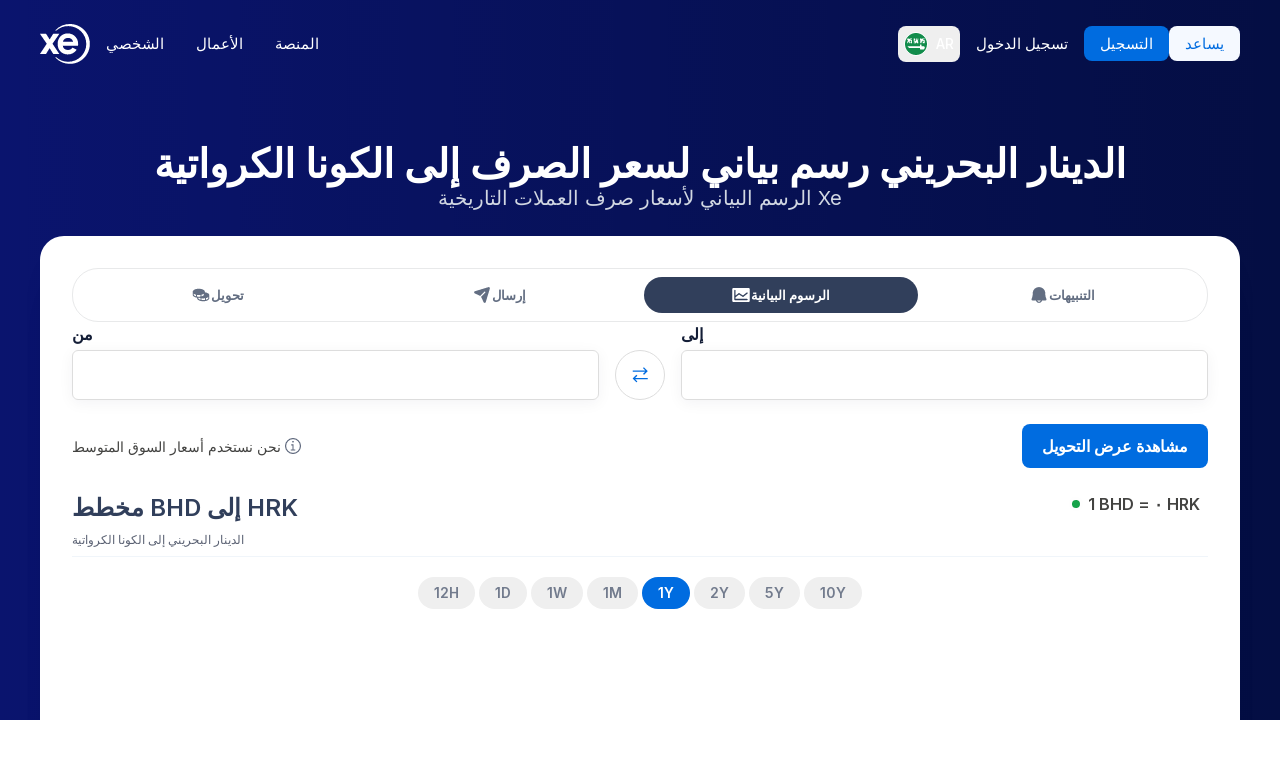

--- FILE ---
content_type: application/javascript; charset=UTF-8
request_url: https://www.xe.com/_next/static/chunks/7353-3a371248c61dac83.js
body_size: 5606
content:
"use strict";(self.webpackChunk_N_E=self.webpackChunk_N_E||[]).push([[7353],{5871:(e,t,r)=>{r.d(t,{VU:()=>s,gq:()=>a,ix:()=>c});var n=r(14232),o=r(89099);let i=["BTC","XAU","XAG","XPT","XPD","DOGE","LUNA","ETH","ADA","XLM","BCH","DOT","LINK","LTC","UNI"],l=["XCD","HKD","CAD","NZD","AUD"],a=function(){var e;let t=arguments.length>0&&void 0!==arguments[0]?arguments[0]:{},{locale:r}=(0,o.useRouter)(),a={};return"currency"===t.style&&i.includes(t.currency)&&(a={maximumFractionDigits:15}),"currency"===t.style&&l.includes(t.currency)&&(a={...a,currencyDisplay:"code"}),(null==(e=t.currency)?void 0:e.length)>3&&(t.currency="BTC"),(0,n.useMemo)(()=>new Intl.NumberFormat(r,{...t,...a}),[r,JSON.stringify(t)])},s=()=>{let{locale:e}=(0,o.useRouter)();return function(t){var r;let n=arguments.length>1&&void 0!==arguments[1]?arguments[1]:"USD";if(null==t)return"";let o=Math.abs(t),i="",l="",a=new Intl.NumberFormat(e,{currencyDisplay:"narrowSymbol",style:"currency",currency:n,minimumFractionDigits:0,maximumFractionDigits:0});if(o>=1e9)i=(t/1e9).toFixed(2).replace(/\.00$/,""),l="Bn";else{if(!(o>=1e6))return a.format(t);i=(t/1e6).toFixed(2).replace(/\.00$/,""),l="M"}let s=a.formatToParts(t),c=(null==(r=s.find(e=>"currency"===e.type))?void 0:r.value)||"";return s.findIndex(e=>"currency"===e.type)<s.findIndex(e=>"integer"===e.type)?"".concat(c).concat(i).concat(l):"".concat(i).concat(l).concat(c)}},c=function(){let e=arguments.length>0&&void 0!==arguments[0]?arguments[0]:{},{locale:t}=(0,o.useRouter)();return(0,n.useMemo)(()=>new Intl.DateTimeFormat(t,e),[t,JSON.stringify(e)])}},30931:(e,t,r)=>{r.d(t,{A:()=>o});class n{parse(e){return"number"==typeof e?e:parseFloat(e.trim().replace(this.groupRegex,"").replace(this.decimalRegex,".").replace(this.numeralRegex,this.numeralReplacer))}constructor(e){let t=new Intl.NumberFormat(e).formatToParts(12345.6),r=new Intl.NumberFormat(e,{useGrouping:!1}).format(0x24cb016ea).split("").reverse(),n=new Map(r.map((e,t)=>[e,t])),o=t.find(e=>"group"===e.type).value;this.groupRegex=RegExp("[".concat(o,"]"),"g"),/\s/.test(o)&&(this.groupRegex=/\s/g);let i=t.find(e=>"decimal"===e.type).value;this.decimalRegex=new RegExp("[".concat(i,"]")),/\s/.test(i)&&(this.decimalRegex=/\s/),this.numeralRegex=RegExp("[".concat(r.join(""),"]"),"g"),this.numeralReplacer=e=>n.get(e)}}let o=n},31946:(e,t,r)=>{r.d(t,{U:()=>n});let n={XCG:"Cg"}},56729:(e,t,r)=>{r.d(t,{G:()=>n,J:()=>o});let n=(e,t)=>{var r;let n=null==(r=RegExp("^-?\\d+(?:.\\d{0,"+(t||-1)+"})?").exec(e.toString()))?void 0:r[0];return n?Number(n).toFixed(t):""},o=e=>{let t=e.toString();return/^[\d.-]+$/.test(t)}},57353:(e,t,r)=>{r.d(t,{J$:()=>w,$Q:()=>v.$,zp:()=>q,mq:()=>M,JU:()=>k.A,tv:()=>x,a:()=>H,zW:()=>X,ks:()=>G.ks,fh:()=>G.fh,lM:()=>V,br:()=>G.br,WB:()=>S});var n=r(37876),o=r(14232),i=r(89099),l=r(56671),a=r.n(l),s=r(95062),c=r.n(s),d=r(93968),u=r(28873),p=r(35257),g=r(31946),f=r(56729),m=r(30931),h=r(5871);let x=(0,o.forwardRef)((e,t)=>{let{className:r,value:i,onChange:l,onBlur:a,min:s=0,max:c=100,hasError:d=!1,showSuffix:p=!0,useMinAsDefaultValue:g=!0,...f}=e,[m,h]=(0,o.useState)(!1),[x,b]=(0,o.useState)(i);return(0,o.useEffect)(()=>{if(m)return;let e=Number(i),t=g?s.toFixed(2):void 0;b(i?e.toFixed(2):t)},[m,i,s,g]),(0,n.jsxs)("div",{className:(0,u.cn)("flex items-center rounded-lg border border-solid border-gray-300 p-3",!d&&"focus-within:border-none focus-within:outline focus-within:outline-2 focus-within:outline-blue-500",d&&"border-2 border-solid border-red-400",r),children:[(0,n.jsx)("input",{ref:t,className:"w-full",suppressHydrationWarning:!0,type:"text",inputMode:"numeric",autoComplete:"off",...f,value:x,onChange:e=>{let{value:t}=e.target;if(!(e=>""===e||/^[0-9.]+$/.test(e))(t))return;let r=(e=>{let t=parseFloat(e),r=t<s,n=""===e;return t>c?c:(n||r)&&g?s:(n||r)&&!g?void 0:t.toFixed(2)})(t),n=Number(r);b(t),n!==Number(i)&&l(r)},onBlur:()=>{h(!1),null==a||a()},onFocus:()=>{h(!0)}}),p&&"%"]})}),b=o.useLayoutEffect,y=e=>{let{value:t,onNumericChange:r,onBlur:l=()=>{},currencyCode:s,isLoading:c,style:y,className:w,options:v={},baseValueForPercentage:j=0,maxPercentage:k=100,minPercentage:C=0,withPercentageField:R=!1,hasError:N=!1,showSymbol:A=!0,onlyAllowNumericChars:F=!1,suffixText:I="",...S}=e,{locale:q}=(0,i.useRouter)(),T=(0,o.useRef)(),M=(0,o.useRef)(),D=(0,o.useRef)(!1),[E,U]=(0,o.useState)(!1),[P,B]=(0,o.useState)("0"),[L,O]=(0,o.useState)(null!=t?t:""),[$,z]=(0,o.useState)(0),W=(0,p.A)(),X=(0,o.useMemo)(()=>new m.A(q),[q]),H=(0,h.gq)({style:"currency",currency:s,...v}),J=(0,o.useCallback)(e=>H.formatToParts(e).reduce((e,t)=>{let{type:r,value:n}=t;return"currency"===r?e:e+n},"").trim(),[H]),{isSymbolPrefixed:G,isSymbolPadded:K}=(0,o.useMemo)(()=>{var e,t;let r=new Intl.NumberFormat(q,{style:"currency",currency:"USD"}).formatToParts(12345.6789),n=r.findIndex(e=>"currency"===e.type);return{isSymbolPrefixed:!(r.findIndex(e=>"integer"===e.type)<n),isSymbolPadded:(null==(e=r[n-1])?void 0:e.type)==="literal"||(null==(t=r[n+1])?void 0:t.type)==="literal"}},[q]),_=(0,o.useMemo)(()=>{var e,t;return null!=(t=null!=(e=a()(s))?e:g.U[s])?t:null},[s]),V=(0,o.useMemo)(()=>{let e=K?" ":"";return G&&_?"".concat(_).concat(e):null},[G,K,_]),Q=(0,o.useMemo)(()=>!E&&!!V&&A,[E,V,A]),Z=(0,o.useMemo)(()=>{let e=K?" ":"";return!G&&_?"".concat(e).concat(_):null},[G,K,_]),Y=(0,o.useMemo)(()=>!E&&!!Z&&A,[E,Z,A]);b(()=>{E?O(null!=t?t:""):"number"==typeof t?O(J(t)):O(null!=t?t:"")},[t,E,J]),b(()=>{B("".concat(T.current.offsetWidth+10,"px"))},[L]),b(()=>{R&&(j||0===j)&&(t||0===t)&&z(100*t/j)},[R,t,j]);let ee=e=>{O(e);let t=X.parse(e);isNaN(t)?r(e):r(t=X.parse(J(t)))};return(0,n.jsxs)("div",{className:(0,u.cn)("flex",w),children:[(0,n.jsxs)("div",{className:(0,u.cn)("flex	w-full items-center justify-between self-stretch overflow-hidden rounded-lg bg-transparent p-3 !text-gray-950 placeholder:text-gray-750 placeholder:opacity-30 focus:shadow-none",N&&"border-2 border-solid border-red-400",!N&&"border border-solid border-gray-300 focus-within:z-10 focus-within:!border-none focus-within:outline focus-within:outline-2 focus-within:outline-blue-500",R&&"w-4/6 !rounded-l-lg !rounded-r-none"),style:y,onClick:()=>{var e;return null==(e=M.current)?void 0:e.focus()},children:[(0,n.jsx)("span",{className:"absolute left-[-99999px] w-auto",suppressHydrationWarning:!0,ref:T,children:L}),(0,n.jsxs)("span",{className:"amount-input flex items-center whitespace-nowrap",children:[Q&&(0,n.jsx)(n.Fragment,{children:V}),(0,n.jsx)("input",{className:"m-0 box-content self-stretch border-none bg-transparent p-0 focus:shadow-none focus:outline-none",suppressHydrationWarning:!0,ref:M,type:"text",inputMode:"decimal",autoComplete:"off",value:L,...S,style:{width:P},onFocus:()=>{U(!0),1!==t||D.current||O("")},onBlur:()=>{U(!1),null==l||l()},onChange:e=>{let{value:t}=e.target;(!F||(0,f.J)(t)||!t)&&(D.current=!0,e.persist(),ee(t))},onKeyDown:e=>{"android"===W&&"Enter"===e.key&&(U(!1),M.current.blur())}}),Y&&(0,n.jsx)(n.Fragment,{children:Z}),I&&(0,n.jsx)("span",{className:"ml-auto flex whitespace-nowrap text-sm text-gray-900",children:I})]}),c&&(0,n.jsx)(d.y$,{})]}),R&&(0,n.jsx)(x,{className:(0,u.cn)("w-2/6 rounded-l-none rounded-r-lg border-l-0"),max:k,min:C,value:$,onChange:e=>{e!==$&&(z(e),ee(j*e/100))},hasError:N})]})};y.propTypes={value:c().oneOfType([c().number,c().string]).isRequired,onNumericChange:c().func.isRequired,onBlur:c().func,currencyCode:c().string.isRequired,isLoading:c().bool,className:c().string,style:c().object,options:c().object,baseValueForPercentage:c().number,maxPercentage:c().number,minPercentage:c().number,withPercentageField:c().bool,hasError:c().bool,showSymbol:c().bool,onlyAllowNumericChars:c().bool};let w=y;var v=r(83807),j=r(21626),k=r(59084);(0,o.forwardRef)(function(e,t){let{name:r,options:i,label:l}=e,[a,s]=(0,o.useState)("");return(0,n.jsxs)("div",{children:[(0,n.jsx)(k.A,{style:{marginBottom:"4px"},children:l}),(0,n.jsx)(C,{children:(0,n.jsxs)(R,{name:r,value:a,onChange:e=>{let{target:{value:t}}=e;return s(t)},ref:t,children:[(0,n.jsx)("option",{value:"",disabled:!0,hidden:!0}),i.map(e=>{let{option:t,value:r}=e;return(0,n.jsx)("option",{value:r,children:t},r)})]})})]})}).propTypes={name:c().string,options:c().array,label:c().string};let C=j.Ay.div.withConfig({componentId:"sc-6ae3c1dc-0"})(['position:relative;&:after{content:"▼";font-size:10px;top:20px;right:12px;position:absolute;}']),R=j.Ay.select.withConfig({componentId:"sc-6ae3c1dc-1"})(["background-color:#ffffff;width:100%;text-overflow:ellipsis;font-size:14px;padding:15px 30px 15px 15px;box-shadow:0px 3px 15px rgb(0 17 51 / 5%);border-radius:6px;border-color:#ddd !important;border:solid 1px;-webkit-appearance:none;appearance:none;"]);var N=r(84259),A=r(22132),F=r(8792),I=r(95064);let S=()=>{let[e,t]=(0,o.useState)([]),r=(0,o.useRef)();return{files:e,inputElement:r,handleChange:e=>{t(e.target.files)},clearFiles:()=>{t([]),r.current.value=""}}},q=e=>{let{name:t,disabled:r,required:o,multiple:i,accept:l,inputElement:a,handleChange:s,className:c,style:d,buttonText:u="Upload File(s)",clearFiles:p,...g}=e,f=t.replace(/[\W]/g,"");return(0,n.jsxs)(n.Fragment,{children:[(0,n.jsx)(U,{type:"file",className:"screen-reader-only",name:t,id:f,ref:a,onChange:s,disabled:r,required:o,multiple:i,accept:l}),(0,n.jsx)(F.A,{as:"label",htmlFor:f,disabled:r,className:c,style:d,...g,children:u})]})};q.propTypes={name:c().string.isRequired,disabled:c().bool,required:c().bool,multiple:c().bool,accept:c().string,inputElement:c().object,handleChange:c().func,className:c().string,style:c().object,buttonText:c().string,clearFiles:c().func};let T=e=>{let{file:t}=e,r="image"===t.type.split("/")[0],[i,l]=(0,o.useState)("");return(0,o.useEffect)(()=>{if(r)return l(URL.createObjectURL(t)),()=>URL.revokeObjectURL(t)},[t,r]),(0,n.jsxs)(z,{children:[r?(0,n.jsx)(B,{src:i,alt:""}):(0,n.jsx)(P,{}),(0,n.jsxs)($,{children:[(0,n.jsx)(L,{children:t.name}),(0,n.jsxs)(O,{children:["(",(e=>e<1024?"".concat(e," bytes"):e>=1024&&e<1048576?"".concat((e/1024).toFixed(1)," KB"):"".concat((e/1048576).toFixed(1)," MB"))(t.size),")"]})]})]})};T.propTypes={file:c().object};let M=e=>{let{files:t,clearFiles:r,fallbackMessage:o="No files currently selected",removeFilesMessage:i="Remove File(s)",className:l,style:a}=e;return(0,n.jsx)(D,{className:l,style:a,children:0!==t.length?(0,n.jsxs)(n.Fragment,{children:[(0,n.jsx)(E,{children:Array.from(t).map((e,t)=>(0,n.jsx)(T,{file:e},t))}),(0,n.jsx)(W,{children:(0,n.jsxs)(F.A,{type:"button",onClick:r,colorScheme:"danger",size:"sm",children:[(0,n.jsx)(A.default,{width:"16px",style:{marginRight:"8px"}}),i]})})]}):(0,n.jsx)(I.A,{style:{margin:0,fontSize:"12px"},children:o})})};M.propTypes={files:c().oneOfType([c().array,c().object]),clearFiles:c().func,fallbackMessage:c().string,removeFilesMessage:c().string,className:c().string,style:c().object};let D=j.Ay.div.withConfig({componentId:"sc-2ea338d6-0"})(["border-radius:4px;background:#f0f5fa;padding:16px;"]),E=j.Ay.div.withConfig({componentId:"sc-2ea338d6-1"})(["display:flex;flex-wrap:wrap;margin-left:-16px;& > *{flex:0 0 0;margin:0 0 16px 16px;}"]),U=j.Ay.input.withConfig({componentId:"sc-2ea338d6-2"})(["&:focus + label{box-shadow:0px 0px 0px 2px #0071eb;}"]);var P=(0,j.Ay)(N.default).withConfig({componentId:"sc-2ea338d6-3"})(["width:200px;height:200px;object-fit:cover;"]),B=(0,j.Ay)("img").withConfig({componentId:"sc-2ea338d6-4"})(["width:200px;height:200px;object-fit:cover;"]),L=(0,j.Ay)("span").withConfig({componentId:"sc-2ea338d6-5"})(["flex-grow:1;overflow:hidden;white-space:nowrap;text-overflow:ellipsis;"]),O=(0,j.Ay)("span").withConfig({componentId:"sc-2ea338d6-6"})(["white-space:nowrap;margin-left:8px;"]),$=(0,j.Ay)("div").withConfig({componentId:"sc-2ea338d6-7"})(["display:flex;justify-content:space-between;"]),z=(0,j.Ay)("div").withConfig({componentId:"sc-2ea338d6-8"})(["width:200px;font-size:12px;"]),W=(0,j.Ay)("div").withConfig({componentId:"sc-2ea338d6-9"})(["display:flex;justify-content:flex-end;"]);let X=e=>{let{name:t,values:r,currentSelection:o,onSelect:i,className:l,style:a,...s}=e;return r.map(e=>{let r=e.replace(/[\W]/g,"");return(0,n.jsxs)(J,{className:l,style:a,children:[(0,n.jsx)(H,{id:r,value:e,name:t,checked:e===o,onChange:e=>i(e.target.value),...s}),(0,n.jsx)(k.A,{htmlFor:r,children:e})]},e)})};X.propTypes={name:c().string.isRequired,values:c().arrayOf(c().string).isRequired,currentSelection:c().string,onSelect:c().func.isRequired,className:c().string,style:c().object};let H=j.Ay.input.attrs(e=>({diameter:e.diameter||20,type:"radio"})).withConfig({componentId:"sc-7d2a1296-0"})(["position:relative;width:","px;height:",'px;appearance:none;border:2px solid #757575;border-radius:100%;margin:0;padding:0;background-color:#fff;&::-ms-check{border:2px solid #757575;border-radius:100%;background-color:#fff;}&:active{background-color:#edeeef;}&:checked::before{position:absolute;content:"";width:',"px;height:","px;top:","px;right:","px;background-color:#0a146e;border-radius:100%;}"],e=>{let{diameter:t}=e;return t},e=>{let{diameter:t}=e;return t},e=>{let{diameter:t}=e;return .6*t},e=>{let{diameter:t}=e;return .6*t},e=>{let{diameter:t}=e;return(t-4-.6*t)/2},e=>{let{diameter:t}=e;return(t-4-.6*t)/2}),J=j.Ay.div.withConfig({componentId:"sc-7d2a1296-1"})(["display:flex;align-items:center;& ","{flex-shrink:0;margin-right:8px;}"],H);var G=r(61232),K=r(40784);r(9097);let _=(0,j.DU)([".react-toggle-track{background:#c2c2c2;}.react-toggle-thumb{width:16px;height:16px;top:4px;left:4px;border:none;box-shadow:0px 2px 4px rgba(20,30,55,0.7) !important;transition:left 0.25s ease;}.react-toggle--checked .react-toggle-track{background:#26ab2c;}.react-toggle--checked .react-toggle-thumb{left:30px;}.react-toggle:hover:not(.react-toggle--disabled) .react-toggle-track{background-color:#dddddd;}.react-toggle--checked:hover:not(.react-toggle--disabled) .react-toggle-track{background-color:#61c766;}.react-toggle--checked:hover:not(.react-toggle--disabled) .react-toggle-thumb{border-color:#61c766;}.react-toggle-thumb[data-focus-visible-added]{border:2px solid #0071eb !important;}"]);c().string.isRequired,c().string.isRequired,c().func.isRequired,c().bool,c().string,c().object;let V=e=>{let t=(0,o.useRef)();return(0,o.useEffect)(()=>{let e=t.current.querySelector(".react-toggle-thumb"),r=t.current.querySelector(".react-toggle input"),n=new MutationObserver(t=>{for(let r of t)"attributes"===r.type&&"data-focus-visible-added"===r.attributeName&&(r.target.hasAttribute("data-focus-visible-added")?e.setAttribute("data-focus-visible-added",""):e.removeAttribute("data-focus-visible-added"))});return n.observe(r,{attributes:!0}),()=>n.disconnect()},[]),(0,n.jsxs)(Q,{ref:t,children:[(0,n.jsx)(_,{}),(0,n.jsx)(K.A,{icons:!1,...e})]})};j.Ay.div.withConfig({componentId:"sc-ddf2dca5-0"})(["display:flex;align-items:center;& .react-toggle{flex-shrink:0;margin-right:8px;}"]);var Q=(0,j.Ay)("div").withConfig({componentId:"sc-ddf2dca5-1"})(["display:inline-block;line-height:0;"])},83807:(e,t,r)=>{r.d(t,{$:()=>s});var n=r(37876),o=r(95062),i=r.n(o),l=r(21626),a=r(59084);let s=e=>{let{label:t,name:r,required:o,onChange:i,checked:l,className:s,style:u,...p}=e,g=r.replace(/[\W]/g,"");return(0,n.jsxs)(d,{className:s,style:u,children:[(0,n.jsx)(c,{id:g,name:r,checked:l,onChange:i,...p}),(0,n.jsx)(a.A,{htmlFor:g,$required:o,children:t})]})};s.propTypes={label:i().node.isRequired,name:i().string.isRequired,required:i().bool,onChange:i().func.isRequired,checked:i().bool,className:i().string,style:i().object};let c=l.Ay.input.attrs({type:"checkbox"}).withConfig({componentId:"sc-4bbc5894-0"})(["position:relative;width:18px;height:18px;appearance:none;border:2px solid ",";border-radius:2px;margin:0;padding:0;background-color:#fff;&::-ms-check{border:2px solid ",";border-radius:2px;background-color:#fff;}&:active{background-color:#edeeef;}&:checked{background-color:",";border-color:",';}&:checked::before{position:absolute;content:"";width:6px;height:10px;border-bottom:2px solid #fff;border-right:2px solid #fff;bottom:3px;right:4px;transform:rotate(45deg);}&:disabled{opacity:0.38;}'],e=>{let{theme:t}=e;return t.button.primary.solid},e=>{let{theme:t}=e;return t.button.primary.solid},e=>{let{theme:t}=e;return t.button.primary.solid},e=>{let{theme:t}=e;return t.button.primary.solid}),d=l.Ay.div.withConfig({componentId:"sc-4bbc5894-1"})(["display:flex;align-items:center;& ","{flex-shrink:0;margin-right:12px;}"],c)}}]);

--- FILE ---
content_type: application/javascript; charset=UTF-8
request_url: https://www.xe.com/_next/static/chunks/533-1d4352c29a9dcfa3.js
body_size: 7205
content:
"use strict";(self.webpackChunk_N_E=self.webpackChunk_N_E||[]).push([[533],{59084:(e,t,r)=>{r.d(t,{A:()=>o});var n=r(21626),i=r(18519);let o=n.Ay.label.withConfig({componentId:"sc-29e5ccd4-0"})(["display:inline-block;color:",";"," ","{font-size:16px;}font-size:",";font-weight:",";"],e=>{let{theme:t,$usedOn:r}=e;return"high-value-lead-form"===r?"black":t.paragraph.color},e=>{let{$required:t}=e;return t?'\n    ::after {\n      content: "*";\n    }\n  ':""},i.Wi.minWidthSm,e=>{let{$usedOn:t}=e;return"rate-alert-modal"===t||"high-value-lead-form"===t?"14px":"16px"},e=>{let{$usedOn:t}=e;return"rate-alert-modal"===t||"high-value-lead-form"===t?"400":"600"})},61232:(e,t,r)=>{r.d(t,{br:()=>u,fh:()=>p,ks:()=>h});var n=r(37876),i=r(14232),o=r(95062),l=r.n(o),a=r(21626),s=r(18519),c=r(59084);let d="1.5em",u=function(){let{initialValue:e="",validator:t,errorDelay:r=1e3}=arguments.length>0&&void 0!==arguments[0]?arguments[0]:{},n=(0,i.useCallback)(e=>t?t(e):[!0],[t]),[o,l]=(0,i.useState)(e),[a,s]=(0,i.useState)(n(o)[0]),[c,d]=(0,i.useState)(!1),u=(0,i.useRef)(),[p,h]=(0,i.useState)();return(0,i.useEffect)(()=>{let[e,t]=n(o);s(e),h(t),e&&(u.current&&clearTimeout(u.current),d(!1))},[o,n]),{value:o,isValid:a,isErrorDelayOver:c,errorMessage:p,onChange:e=>{l(e.target.value),d(!1),u.current&&clearTimeout(u.current),u.current=setTimeout(()=>{d(!0)},r)},onBlur:()=>{u.current&&clearTimeout(u.current),d(!0)}}},p=(0,i.forwardRef)(function(e,t){var r;let{label:i,helperText:o,Icon:l,name:a,value:s,required:d,disabled:u,isValid:p,errorMessage:b,isErrorDelayOver:y,className:w,style:v,as:k,$usedOn:j,hideTopHelperTextPadding:T,topInputText:C,inputTextColor:I="black",...O}=e,A=null!=(r=null==a?void 0:a.replace(/[\W]/g,""))?r:null,S=!p&&y;return(0,n.jsxs)(g,{$disabled:u,className:w,style:v,$usedOn:j,children:[i&&(0,n.jsx)(c.A,{htmlFor:A,$required:d,style:{marginBottom:"4px"},$usedOn:j,children:i}),(0,n.jsxs)(m,{children:[C&&(0,n.jsx)(x,{children:C}),l&&(0,n.jsx)(l,{className:"text-input-icon"}),(0,n.jsx)(h,{id:A,name:a,value:s,required:d,disabled:u,$usedOn:j,isError:S,hasIcon:!!l,"aria-invalid":S,as:k,ref:t,style:{background:"white"},inputTextColor:I,...O})]}),(0,n.jsx)(f,{"aria-live":"assertive",isError:S,style:T?{marginTop:"0px"}:{marginTop:"4px"},children:S?b:o||"\xa0"})]})});p.propTypes={as:l().oneOf(["input","textarea"]),className:l().string,disabled:l().bool,errorMessage:l().string,isErrorDelayOver:l().bool,isValid:l().bool,label:l().string,name:l().string,Icon:l().elementType,required:l().bool,style:l().object,value:l().string,helperText:l().string,$usedOn:l().string,hideTopHelperTextPadding:l().bool,topInputText:l().string,inputTextColor:l().string};let h=a.Ay.input.withConfig({componentId:"sc-68c5b934-0"})(["width:100%;border-width:",";border-style:solid;border-color:",";border-radius:6px;box-shadow:",";padding:",";",'{padding:"12px";}height:',";color:",';&::placeholder{color:#5c667b;opacity:0.3;}background:none;&&:focus,&&:focus-within{border-color:#006ce0;box-shadow:0px 3px 15px rgba(0,17,51,0.05);}:-webkit-autofill{box-shadow:0 0 0px 1000px #fffde8 inset;}input&[type="number"]::-webkit-inner-spin-button,input&[type="number"]::-webkit-outer-spin-button{appearance:none;margin:0;}input&[type="number"]{appearance:textfield;}'],"1px",e=>{let{isError:t,highValueLeadErrorMessage:r}=e;return t?r?"#003cbe":"#ed5f74":"#ddd"},e=>{let{$usedOn:t}=e;return"rate-alert-modal"===t||"high-value-lead-form"===t?"none":"0px 3px 15px rgba(0, 17, 51, 0.05)"},e=>{let{hasIcon:t,$usedOn:r}=e;return t?"12px 12px 12px calc(12px + ".concat(d," + 12px)"):"rate-alert-modal"===r||"high-value-lead-form"===r?"8px":"12px"},s.Wi.minWidthSm,e=>{let{$usedOn:t}=e;return t&&"50px"},e=>{let{theme:t,inputTextColor:r}=e;return r||t.paragraph.color}),m=a.Ay.div.withConfig({componentId:"sc-68c5b934-1"})(["display:flex;align-items:center;position:relative;.text-input-icon{position:absolute;left:calc(12px + ",");width:",";height:",";}"],"1px",d,d),x=a.Ay.div.withConfig({componentId:"sc-68c5b934-2"})(["position:absolute;top:0px;left:6px;font-size:10px;opacity:0.4;"]),f=a.Ay.div.withConfig({componentId:"sc-68c5b934-3"})(["color:",";font-size:12px;"],e=>{let{isError:t}=e;return t?"#cd3d64":"#5c667b"}),g=a.Ay.div.withConfig({componentId:"sc-68c5b934-4"})(["opacity:",";margin-bottom:",";","{margin-bottom:",";}"],e=>{let{$disabled:t}=e;return t?.38:1},e=>{let{$usedOn:t}=e;return t&&"0px"},s.Wi.minWidthSm,e=>{let{$usedOn:t}=e;return t&&"8px"})},70533:(e,t,r)=>{r.d(t,{A:()=>L});var n=r(37876),i=r(14232),o=r(24237),l=r(30775),a=r(33448),s=r.n(a),c=r(95062),d=r.n(c),u=r(98477),p=r(21626),h=r(42135),m=r(23438),x=r(23582),f=r(61232),g=r(93968),b=r(18519),y=r(60026),w=r(17149),v=r(51895),k=r(88406);let j=(0,p.i7)(["from{transform:scale(0);opacity:0.75;}to{transform:scale(20);opacity:0;}"]);(0,p.AH)(["position:relative;overflow:hidden;& .ripple{position:absolute;width:25px;height:25px;background-color:#64a0dc;border-radius:50%;animation:"," 0.5s linear forwards;}"],j);let T=e=>{let t,r;if("mousedown"===e.type)t=e.clientX,r=e.clientY;else{if("touchstart"!==e.type)return void console.error("createRipple() must be used used as an event handler for mousedown or touchstart events. Received event type: ".concat(e.type));t=e.touches[0].clientX,r=e.touches[0].clientY}let n=document.createElement("span");n.className="ripple";let i=e.currentTarget.getBoundingClientRect();n.style.left="".concat(t-i.left,"px"),n.style.top="".concat(r-i.top,"px");let o=e.currentTarget;o.appendChild(n),setTimeout(()=>{o.removeChild(n)},500)},C=e=>{let{listboxId:t,isFullscreen:r,filteredOptions:o,showDescriptionOnly:l,searchQuery:a,matchSorter:s,keywordThreshold:c,getOptionId:d,activeIndex:u,isTouchDevice:p,setActiveIndex:h,selectOption:m,noFlag:x,customFunction:f,setShouldListboxBeOpen:g}=e,b=(0,i.useRef)(null),y=performance.now();(0,i.useEffect)(()=>{if(sessionStorage.getItem("ttr"))return;let e=parseInt(performance.now()-y);sessionStorage.setItem("ttr",(e=>e<=60?"fast":e<=200&&e>60?"mid":"slow")(e))},[]);let w=Array.isArray(o)&&o.some(e=>e.title&&e.items),j=[],C=[];w?o.forEach((e,t)=>{e.title&&(j.push({type:"group",title:e.title,id:"group-title-".concat(t)}),C.push(null)),e.items.forEach(e=>{j.push(e),C.push(e)})}):(j=o||[],C=o||[]);let I=(0,v.Te)({count:j.length,getScrollElement:()=>b.current,estimateSize:e=>{var t;return(null==(t=j[e])?void 0:t.type)==="group"?30:41},overscan:5});return(0,n.jsx)(O,{ref:b,id:t,"aria-multiselectable":"false",isInFullscreen:r,onMouseDown:e=>e.preventDefault(),className:"combobox-list",children:(0,n.jsx)("ul",{role:"listbox",style:{height:"".concat(I.getTotalSize(),"px"),position:"relative",width:"100%"},children:j.length>0?I.getVirtualItems().map(e=>{let t=e.index,r=j[t];if(!r)return null;if("group"===r.type)return(0,n.jsx)("li",{id:r.id,className:"sticky top-0 z-10 bg-white px-3 py-2 text-xs font-semibold uppercase text-gray-600",style:{position:"absolute",transform:"translateY(".concat(e.start,"px)")},children:r.title},r.id);let{value:i,description:o,keywords:b,Icon:y}=r,w="";w=l?o:y?(0,n.jsxs)("div",{className:"flex",children:[i," ",o]}):(0,n.jsxs)(n.Fragment,{children:[i,o&&(0,n.jsxs)(n.Fragment,{children:["\xa0–"," ",(0,n.jsx)("span",{className:"text-[#5c667b]",children:o})]})]});let v=null;return b&&a.length>3&&(v=s(b,a,{threshold:c})[0]),(0,n.jsxs)("li",{id:d(t),role:"option","aria-selected":t===u,className:"flex w-full cursor-pointer items-center rounded-md border border-transparent px-2.5 py-3 text-sm text-[#141e37] aria-[selected=true]:border-blue",onMouseDown:p?null:T,onTouchStart:e=>{T(e),h(t)},onClick:f?()=>{f(r),g(!1)}:()=>m(r),onMouseOver:()=>h(t),style:{position:"absolute",top:0,left:0,height:"".concat(e.size,"px"),transform:"translateY(".concat(e.start,"px)")},children:[!x&&(0,n.jsx)(k.A,{className:"listbox-item-image",currencyCode:i}),(0,n.jsxs)("div",{className:x?"listbox-item-description px-2 py-2":"listbox-item-description",children:[w,v&&(0,n.jsxs)(A,{children:["(",v,")"]})]})]},i)}):(0,n.jsx)("li",{className:"px-2 py-2 text-sm text-gray-500",children:"No results available"})})})};C.propTypes={listboxId:d().oneOfType([d().string,d().number]),isFullscreen:d().bool,filteredOptions:d().arrayOf(d().object),showDescriptionOnly:d().bool,searchQuery:d().string,matchSorter:d().func.isRequired,keywordThreshold:d().number,getOptionId:d().func.isRequired,activeIndex:d().oneOfType([d().string,d().number]),isTouchDevice:d().bool,setActiveIndex:d().func.isRequired,selectOption:d().func,noFlag:d().bool,customFunction:d().func,setShouldListboxBeOpen:d().func};let I=(0,p.i7)(["from{opacity:0;transform-origin:center top;transform:scale(0.95);}to{opacity:1;transform-origin:center top;transform:scale(1);}"]),O=p.Ay.div.withConfig({componentId:"sc-d7e320af-0"})(["position:",";left:0;top:100%;z-index:10;overflow:auto;width:100%;height:",";max-height:",";margin-top:",";border-radius:",";box-shadow:0px 10px 40px rgba(0,17,51,0.1);background-color:#fff;animation:"," 0.2s;"],e=>{let{isInFullscreen:t}=e;return t?"static":"absolute"},e=>{let{isInFullscreen:t}=e;return t?"none":"auto"},e=>{let{isInFullscreen:t}=e;return t?"none":"300px"},e=>{let{isInFullscreen:t}=e;return t?0:"8px"},e=>{let{isInFullscreen:t}=e;return t?0:"8px"},e=>{let{isInFullscreen:t}=e;return t?"none":I}),A=p.Ay.div.withConfig({componentId:"sc-d7e320af-1"})(["font-size:12px;"]),S=(0,i.memo)(C),N=e=>{let{value:t,description:r,$usedOn:i,ItemIcon:o,id:l,showDescriptionOnly:a,showValueOnly:s,isLoading:c}=e,d="";return d=a?(0,n.jsx)("span",{className:"dark-text",children:r}):!r||s?(0,n.jsx)("span",{className:"dark-text",children:t}):(0,n.jsxs)(n.Fragment,{children:[(0,n.jsxs)("span",{className:"dark-text",children:[t," – "]}),r]}),(0,n.jsx)(n.Fragment,{children:(0,n.jsx)(E,{className:"combobox-faceplate",children:c?(0,n.jsxs)(n.Fragment,{children:[" ",o&&(0,n.jsx)("div",{}),(0,n.jsx)(F,{id:"".concat(l,"-descriptiveText"),$usedOn:i,children:"Loading..."}),(0,n.jsx)("div",{className:"justify-self-end",children:(0,n.jsx)(g.y$,{})})]}):(0,n.jsxs)(n.Fragment,{children:[" ",o&&(0,n.jsx)(o,{className:"combobox-item-icon","aria-hidden":"true"}),(0,n.jsx)(F,{id:"".concat(l,"-descriptiveText"),$usedOn:i,children:d}),(0,n.jsx)(m.default,{className:"combobox-chevron [grid-area:chevron]"})]})})})};N.propTypes={value:d().string,description:d().string,ItemIcon:d().elementType,id:d().string,showDescriptionOnly:d().bool,showValueOnly:d().bool,$usedOn:d().string};let E=p.Ay.div.withConfig({componentId:"sc-2d5cc7b6-0"})(['display:grid;grid-template-columns:auto auto 1fr;grid-template-areas:"icon text chevron";align-items:center;width:100%;& .combobox-item-icon{flex-shrink:0;margin-right:8px;}& .combobox-chevron{width:1em;height:0.6em;color:#141e37;flex-shrink:0;justify-self:end;}']),F=p.Ay.div.withConfig({componentId:"sc-2d5cc7b6-1"})(["text-align:left;flex-grow:1;white-space:nowrap;overflow:hidden;text-overflow:ellipsis;margin-right:8px;color:#5c667b;font-size:",";","{font-size:",";}.dark-text{color:#141e37;}"],e=>{let{$usedOn:t}=e;return"rate-alert-modal"===t&&"14px"},b.Wi.minWidthSm,e=>{let{$usedOn:t}=e;return"rate-alert-modal"===t&&"16px"}),D=e=>{let t,{id:r,searchPlaceholder:o="Type to search...",options:a,currentValue:c,onSelect:d,sendingCurrency:u,$usedOn:p,finalSortFn:m,showDescriptionOnly:f=!1,showValueOnly:g=!1,CustomFaceplate:v,noFlag:k,disabled:j,className:T,style:C,isBusinessPage:I=!1,amplitudeButtonClickName:O,isError:A=!1,isLoading:E=!1,CloseButton:F,customFunction:D,groups:q}=e,M=(0,i.useRef)(!0),L=(0,i.useRef)(),V=(0,i.useRef)(),H=(0,i.useRef)(),[P,_]=(0,i.useState)(!1),[Y,K]=(0,i.useState)(P);(0,i.useEffect)(()=>{P&&K(!0)},[P]);let[U,X]=(0,i.useState)(""),[Q,G]=(0,i.useState)(""),[J]=(0,h.Fo)("recentFrom",null),[Z]=(0,h.Fo)("recentTo",null),[ee,et]=(0,i.useState)(0),{isMobileOnServer:er}=(0,w.nH)(),en=(0,h.Ub)(b.Wi.withoutAtMedia.minWidthMd,{defaultValue:!er}),ei=!en,eo=P&&!en,el="".concat(r,"-current-selection"),ea="".concat(r,"-listbox"),es=(0,i.useMemo)(()=>q&&q.length>0?q.flatMap(e=>e.items.map(e=>u?{...e,value:"".concat(e.value," ").concat(u)}:e)):a&&a.length>0?a.map(e=>u?{...e,value:"".concat(e.value," ").concat(u)}:e):[],[q,a,u]),ec=(0,i.useMemo)(()=>es.find(e=>e.value===c),[es,c]),ed=(0,i.useCallback)(e=>"".concat(r,"-option-").concat(e),[r]),eu=l.Ht.rankings.WORD_STARTS_WITH;q&&q.length>0?t=q.map(e=>({...e,items:(0,l.Ht)(e.items,Q,{keys:["value","description",{key:"keywords",threshold:eu}]})})).filter(e=>Array.isArray(e.items)&&e.items.length>0):(t=Q?(0,l.Ht)(es,Q,{keys:["value","description",{key:"keywords",threshold:eu}],baseSort:(e,t)=>e.index<t.index?-1:1}):es,m&&t.sort(m));let ep=(0,i.useMemo)(()=>(e,t)=>{let n="midmarketFromCurrency"===r?J:Z,i=Array.isArray(n)?[...n]:[],o=i.indexOf(e.value),l=i.indexOf(t.value);return -1===o&&-1===l?0:-1===o?1:-1===l?-1:o-l},[J,Z,r]);(null!=J?J:Z)&&t.sort(ep),(0,i.useEffect)(()=>{let e=setTimeout(()=>{G(U)},(e=>{let{listLength:t,isMobile:r}=e,n=(()=>{let e=sessionStorage.getItem("ttr");return"fast"===e?.8:"slow"===e?1.2:1})();return!r||t<15?400*n:t<30?600*n:800*n})({listLength:null==t?void 0:t.length,isMobile:ei}));return()=>clearTimeout(e)},[null==t?void 0:t.length,ei,U]);let eh="ontouchstart"in window;(0,i.useEffect)(()=>{if(!Y&&!M.current){let e=en?document.getElementById(ea):H.current;if(!e)return void _(!1);let t=window.getComputedStyle(e).animationName;if(!t||"none"===t)return void _(!1);window.requestAnimationFrame(()=>{_(!1)})}},[Y,en,ea]),(0,i.useEffect)(()=>{window.requestAnimationFrame(()=>{M.current=!1})},[]),(0,i.useEffect)(()=>{!P&&(et(0),X(""),M.current||en||V.current.focus())},[P]),(0,i.useEffect)(()=>{eo?(L.current.focus(),s().on()):s().off()},[eo]);let em=e=>{d(e.value),K(!1)};return(0,i.useEffect)(()=>{Y||_(!1)},[Y,en,ea]),(0,n.jsxs)(W,{className:T,style:C,$usedOn:p,id:r,children:[(0,n.jsx)(R,{isVisible:!Y,disabled:j,$usedOn:p,as:en?"div":"button",ref:en?null:V,type:en?null:"button",onClick:en?null:()=>void(0,i.startTransition)(()=>{_(!0)}),"aria-haspopup":en?null:"true","aria-expanded":en?null:P,"aria-describedby":v?null:"".concat(r,"-descriptiveText"),className:"".concat(P?"expanded":""),children:v?(0,n.jsx)(v,{value:null==ec?void 0:ec.value,description:null==ec?void 0:ec.description,Icon:null==ec?void 0:ec.Icon,isLoading:E}):(0,n.jsx)(N,{value:null==ec?void 0:ec.value,description:null==ec?void 0:ec.description,ItemIcon:null==ec?void 0:ec.Icon,id:r,$usedOn:p,showDescriptionOnly:f,showValueOnly:g,isLoading:E})}),(0,n.jsxs)(B,{isFullscreen:eo,onBlur:e=>{e.currentTarget.contains(e.relatedTarget)||K(!1)},ref:H,children:[en||P?(0,n.jsxs)(z,{isInFullscreen:eo,onKeyDown:e=>{"Escape"===e.key&&K(!1)},children:[(0,n.jsx)($,{ref:L,type:"text",placeholder:o,spellCheck:"false",autoComplete:"off",value:U,disabled:j,isVisible:Y,isError:A,onClick:()=>{_(!0),O&&y.A.trackEvent("Button Clicked",{buttonName:O,url:window.location.href,path:window.location.pathname,onBusinessPage:I})},onFocus:()=>_(!0),onChange:e=>{X(e.target.value),_(!0),et(0)},onKeyDown:e=>{switch(e.key){case"ArrowDown":e.preventDefault(),P?et(e=>{let r=e+1;return r>t.length-1&&(r=0),r}):(_(!0),et(0));break;case"ArrowUp":e.preventDefault(),P?et(e=>{let r=e-1;return r<0&&(r=t.length-1),r}):(_(!0),et(t.length-1));break;case"Enter":Y&&(e.preventDefault(),D?(D(t[ee]),K(!1)):em(t[ee]));break;case"Home":Y&&(e.preventDefault(),et(0));break;case"End":Y&&(e.preventDefault(),et(t.length-1));break;case"PageUp":Y&&(e.preventDefault(),et(e=>{let r=e-5;return r<0&&(r=t.length-1),r}));break;case"PageDown":Y&&(e.preventDefault(),et(e=>{let r=e+5;return r>t.length-1&&(r=0),r}))}},role:"combobox","aria-describedby":el,"aria-owns":ea,"aria-haspopup":"true","aria-expanded":P}),(en&&Y||eo)&&(F?(0,n.jsx)(F,{onClick:()=>K(!1),"aria-label":"Close",type:"button",style:{position:"absolute",right:"6px",padding:"8px"}}):(0,n.jsx)("button",{className:"nude-button",style:{position:"absolute",right:"6px",padding:"8px"},onClick:()=>K(!1),"aria-label":"Close",type:"button",children:(0,n.jsx)(x.default,{style:{width:"12px",height:"12px",color:"#141e37"}})}))]}):null,P&&(0,n.jsx)(S,{listboxId:ea,isFullscreen:eo,noFlag:k,filteredOptions:t,showDescriptionOnly:f,searchQuery:U,matchSorter:l.Ht,keywordThreshold:eu,getOptionId:ed,activeIndex:ee,isTouchDevice:eh,setActiveIndex:et,selectOption:em,setShouldListboxBeOpen:K,customFunction:D})]})]})};D.propTypes={id:d().string.isRequired,searchPlaceholder:d().string,options:d().arrayOf(d().shape({value:d().string.isRequired,description:d().string,keywords:d().arrayOf(d().string),Icon:d().elementType})),currentValue:d().string,onSelect:d().func.isRequired,finalSortFn:d().func,showDescriptionOnly:d().bool,showValueOnly:d().bool,CustomFaceplate:d().elementType,disabled:d().bool,className:d().string,style:d().object,isBusinessPage:d().bool,amplitudeButtonClickName:d().string,$usedOn:d().string,isError:d().bool,isLoading:d().bool,sendingCurrency:d().string,groups:d().arrayOf(d().shape({title:d().string.isRequired,items:d().arrayOf(d().shape({value:d().string.isRequired,description:d().string,keywords:d().arrayOf(d().string),Icon:d().elementType})).isRequired}))};let W=p.Ay.div.withConfig({componentId:"sc-2d5cc7b6-2"})(["display:inline-block;position:relative;margin:",";width:",";","{width:",";}","{width:",";margin:",";}@media screen and (min-width:880px){width:",";}","{width:",";}@media screen and (min-width:1080px){width:",";}","{width:",";}"],e=>{let{id:t}=e;return"transactionTypes"===t&&"16px 0px 32px 0px"},e=>{let{$usedOn:t}=e;return"rate-alert-modal"===t||"high-value-lead-form"===t||"transfer-widget"===t?"100%":""},b.Wi.minWidthSm,e=>{let{$usedOn:t}=e;return"rate-alert-modal"===t?"240px":"high-value-lead-form"===t?"220px":""},b.Wi.minWidthMd,e=>{let{$usedOn:t}=e;return"transfer-widget"===t&&"135px"},e=>{let{id:t}=e;return"transactionTypes"===t&&"0px"},e=>{let{$usedOn:t}=e;return"transfer-widget"===t&&"175px"},b.Wi.minWidthLg,e=>{let{$usedOn:t}=e;return"transfer-widget"===t&&"210px"},e=>{let{$usedOn:t}=e;return"transfer-widget"===t&&"230px"},b.Wi.minWidthXl,e=>{let{$usedOn:t}=e;return"transfer-widget"===t&&"260px"}),R=(0,p.Ay)(f.ks).attrs({className:"combobox-input combobox-faceplate"}).withConfig({componentId:"sc-2d5cc7b6-3"})(["display:flex;align-items:center;justify-content:space-between;visibility:",";width:100%;height:100%;padding:",";","{padding:12px;}padding:12px;font-size:",";","{font-size:",";}background:none !important;opacity:",";"],e=>{let{isVisible:t}=e;return t?"visible":"hidden"},e=>{let{$usedOn:t}=e;return"rate-alert-modal"===t?"8px":"12px"},b.Wi.minWidthSm,e=>{let{$usedOn:t}=e;return"rate-alert-modal"===t&&"14px"},b.Wi.minWidthSm,e=>{let{$usedOn:t}=e;return"rate-alert-modal"===t&&"16px"},e=>{let{disabled:t}=e;return t?.38:1}),z=p.Ay.div.withConfig({componentId:"sc-2d5cc7b6-4"})(["flex-shrink:0;display:flex;align-items:center;position:",";top:0;left:0;height:",";width:100%;color:",";"],e=>{let{isInFullscreen:t}=e;return t?"relative":"absolute"},e=>{let{isInFullscreen:t}=e;return t?"auto":"100%"},e=>{let{theme:t}=e;return t.paragraph.color}),$=(0,p.Ay)(f.ks).attrs({className:"combobox-input combobox-input-placeholder"}).withConfig({componentId:"sc-2d5cc7b6-5"})(["width:100%;height:100%;background:none !important;box-shadow:none;padding:12px 40px 12px 12px;border-color:red;:focus{outline:none;}&&{"," "," ::placeholder{","}}cursor:",";"],e=>{let{isVisible:t}=e;return t?"":"border-color: transparent;"},e=>{let{isVisible:t}=e;return t?"":"color: transparent;"},e=>{let{isVisible:t}=e;return t?"":"color: transparent;"},e=>{let{isVisible:t,disabled:r}=e;return r||t?"auto":"pointer"}),q=(0,p.i7)(["from{opacity:0;transform-origin:center top;transform:scale(0.95);}to{opacity:1;transform-origin:center top;transform:scale(1);}"]),B=(0,i.forwardRef)(function(e,t){let{isFullscreen:r,children:l,...a}=e;return((0,i.useEffect)(()=>{if(r){let e=(0,o.K)(t.current);return e.activate(),()=>{e.deactivate()}}},[r]),r)?(0,u.createPortal)((0,n.jsx)(M,{...a,ref:t,children:l}),document.body):(0,n.jsx)("div",{...a,children:l})});B.propTypes={isFullscreen:d().bool,children:d().node};let M=p.Ay.div.withConfig({componentId:"sc-2d5cc7b6-6"})(["position:fixed;top:0;left:0;z-index:1000;display:flex;flex-direction:column;& ","{svg{color:#000 !important;}}& ","{box-shadow:none;color:#000 !important;::placeholder{color:#000 !important;}}width:100%;height:100%;background-color:#fff;animation:"," 0.2s;"],z,$,q),L=D},93968:(e,t,r)=>{r.d(t,{Ay:()=>c,gL:()=>o,y$:()=>p});var n=r(37876),i=r(21626);let o=e=>(0,n.jsxs)(s,{role:"img","aria-label":"Loading",...e,children:[(0,n.jsx)(a,{}),(0,n.jsx)(a,{style:{margin:"0 5px",animationDelay:"0.2s"}}),(0,n.jsx)(a,{style:{animationDelay:"0.4s"}})]}),l=(0,i.i7)(["from{background-color:#003cbe;}to{background-color:white;}"]),a=i.Ay.span.withConfig({componentId:"sc-7a8fbd87-0"})(["display:inline-block;height:14px;width:14px;border-radius:5px;animation:"," 0.9s linear infinite;animation-direction:alternate;"],l),s=i.Ay.div.withConfig({componentId:"sc-7a8fbd87-1"})(["display:inline-block;white-space:nowrap;"]),c=()=>(0,n.jsx)("div",{style:{display:"flex",justifyContent:"center",alignItems:"center",height:"100%"},children:(0,n.jsx)(o,{})}),d=(0,i.i7)(["from{transform:rotate(0deg);}to{transform:rotate(360deg);}"]),u=i.Ay.svg.withConfig({componentId:"sc-7a8fbd87-2"})(["animation:"," linear 1s infinite;width:1em;height:1em;color:currentColor;"],d),p=e=>(0,n.jsx)(u,{xmlns:"http://www.w3.org/2000/svg",fill:"none",viewBox:"0 0 18 18","aria-hidden":"true",...e,children:(0,n.jsx)("path",{fill:"currentColor",d:"M13.377 16.58a8.75 8.75 0 003.202-11.954l-1.082.625A7.5 7.5 0 119 1.501V.25a8.75 8.75 0 104.375 16.33z"})})}}]);